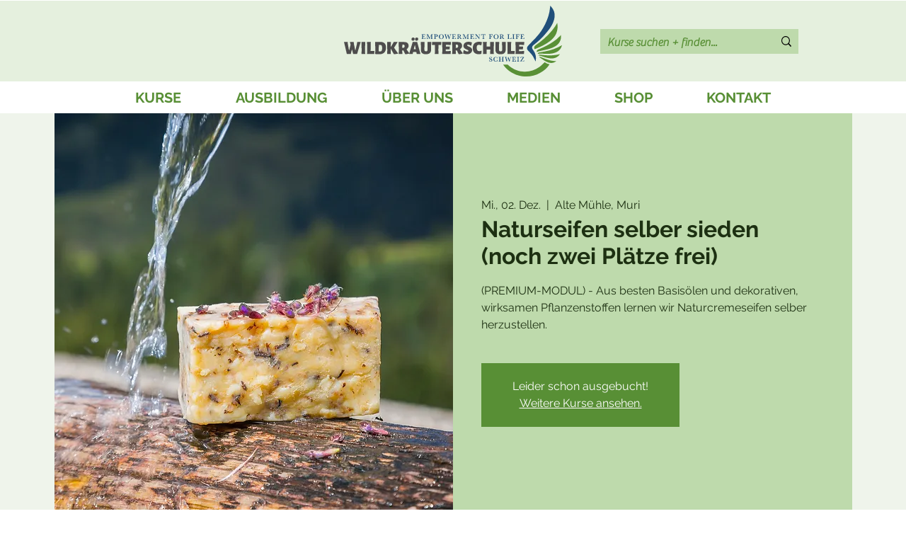

--- FILE ---
content_type: text/html; charset=utf-8
request_url: https://www.google.com/recaptcha/api2/aframe
body_size: 269
content:
<!DOCTYPE HTML><html><head><meta http-equiv="content-type" content="text/html; charset=UTF-8"></head><body><script nonce="BQzZPmQpexaItOkNLLCWTg">/** Anti-fraud and anti-abuse applications only. See google.com/recaptcha */ try{var clients={'sodar':'https://pagead2.googlesyndication.com/pagead/sodar?'};window.addEventListener("message",function(a){try{if(a.source===window.parent){var b=JSON.parse(a.data);var c=clients[b['id']];if(c){var d=document.createElement('img');d.src=c+b['params']+'&rc='+(localStorage.getItem("rc::a")?sessionStorage.getItem("rc::b"):"");window.document.body.appendChild(d);sessionStorage.setItem("rc::e",parseInt(sessionStorage.getItem("rc::e")||0)+1);localStorage.setItem("rc::h",'1768586127298');}}}catch(b){}});window.parent.postMessage("_grecaptcha_ready", "*");}catch(b){}</script></body></html>